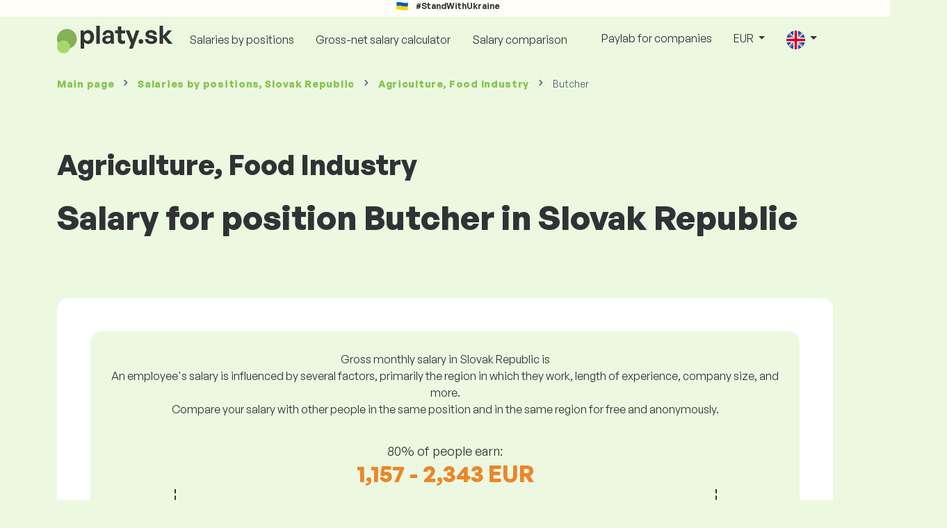

--- FILE ---
content_type: text/css; charset=utf-8
request_url: https://cdn.jsdelivr.net/npm/@almacareer/cookie-consent-manager@3/CookieConsentManagerThemes.min.css
body_size: 1926
content:
@charset "UTF-8";/*!
 * Alma Career Cookie Consent Manager
 * Copyright 2021–2025 Alma Career Czechia s.r.o.
 * Licensed under MIT (https://github.com/alma-oss/cookie-consent-manager/blob/main/LICENSE.md)
 */.theme-light-default,:root{--spirit-color-background-backdrop:rgba(26, 27, 27, 0.5019607843);--spirit-color-background-interactive-state-active:#f1edff;--spirit-color-background-interactive-state-default:rgba(255, 255, 255, 0);--spirit-color-background-interactive-state-hover:#f8f6ff;--spirit-color-background-primary:#fff;--spirit-color-background-secondary:#f2f2f2;--spirit-color-background-tertiary:#f1edff;--spirit-color-border-basic:#d9d9d9;--spirit-color-border-focus:#7847ff;--spirit-color-border-interactive-state-active:#a5a5a5;--spirit-color-border-interactive-state-default:#bfbfbf;--spirit-color-border-interactive-state-hover:#b2b2b2;--spirit-color-border-interactive-state-selected:#7847ff;--spirit-color-component-button-plain-border:rgba(255, 255, 255, 0);--spirit-color-component-button-plain-content:#6039cc;--spirit-color-component-button-plain-state-active:#e4daff;--spirit-color-component-button-plain-state-default:rgba(255, 255, 255, 0);--spirit-color-component-button-plain-state-hover:#f1edff;--spirit-color-component-button-primary-border:#4e2ea6;--spirit-color-component-button-primary-content:#fff;--spirit-color-component-button-primary-state-active:#6039cc;--spirit-color-component-button-primary-state-default:#7847ff;--spirit-color-component-button-primary-state-hover:#6c40e5;--spirit-color-component-button-secondary-border:#7847ff;--spirit-color-component-button-secondary-content:#6039cc;--spirit-color-component-button-secondary-state-active:#e4daff;--spirit-color-component-button-secondary-state-default:#fff;--spirit-color-component-button-secondary-state-hover:#f1edff;--spirit-color-component-button-tertiary-border:#e5e5e5;--spirit-color-component-button-tertiary-content:#202020;--spirit-color-component-button-tertiary-state-active:#d9d9d9;--spirit-color-component-button-tertiary-state-default:#f2f2f2;--spirit-color-component-button-tertiary-state-hover:#e5e5e5;--spirit-color-component-header-background:#fff;--spirit-color-component-header-item-background-state-active:#f1edff;--spirit-color-component-header-item-background-state-default:rgba(255, 255, 255, 0);--spirit-color-component-header-item-background-state-hover:#f8f6ff;--spirit-color-component-header-item-background-state-selected:rgba(255, 255, 255, 0);--spirit-color-component-header-item-state-active:#4e2ea6;--spirit-color-component-header-item-state-default:#404040;--spirit-color-component-header-item-state-hover:#6039cc;--spirit-color-component-header-item-state-selected:#6039cc;--spirit-color-component-header-stripe-state-selected:#ffbe00;--spirit-color-component-header-stripe-state-unselected:#e4daff;--spirit-color-component-toggle-selected-border:#327c3f;--spirit-color-component-toggle-selected-content:#fff;--spirit-color-component-toggle-selected-state-active:#3e9b4f;--spirit-color-component-toggle-selected-state-default:#327c3f;--spirit-color-component-toggle-selected-state-hover:#388b47;--spirit-color-component-toggle-unselected-border:#a5a5a5;--spirit-color-component-toggle-unselected-content:#404040;--spirit-color-component-toggle-unselected-state-active:#f2f2f2;--spirit-color-component-toggle-unselected-state-default:#fff;--spirit-color-component-toggle-unselected-state-hover:#f9f9f9;--spirit-color-disabled-background:#f9f9f9;--spirit-color-disabled-border:#e5e5e5;--spirit-color-disabled-content:#a5a5a5;--spirit-color-disabled-foreground:#d9d9d9;--spirit-color-emotion-danger-background-basic:#b60000;--spirit-color-emotion-danger-background-subtle:#fef2f2;--spirit-color-emotion-danger-border-basic:#b60000;--spirit-color-emotion-danger-border-subtle:#f18080;--spirit-color-emotion-danger-content-basic:#940000;--spirit-color-emotion-danger-content-subtle:#fff;--spirit-color-emotion-danger-state-active:#e40000;--spirit-color-emotion-danger-state-default:#b60000;--spirit-color-emotion-danger-state-hover:#cd0000;--spirit-color-emotion-informative-background-basic:#0052ad;--spirit-color-emotion-informative-background-subtle:#f2f7fd;--spirit-color-emotion-informative-border-basic:#0052ad;--spirit-color-emotion-informative-border-subtle:#80b2eb;--spirit-color-emotion-informative-content-basic:#00428c;--spirit-color-emotion-informative-content-subtle:#fff;--spirit-color-emotion-informative-state-active:#0066d8;--spirit-color-emotion-informative-state-default:#0052ad;--spirit-color-emotion-informative-state-hover:#005cc2;--spirit-color-emotion-success-background-basic:#327c3f;--spirit-color-emotion-success-background-subtle:#f5faf6;--spirit-color-emotion-success-border-basic:#327c3f;--spirit-color-emotion-success-border-subtle:#9ecda7;--spirit-color-emotion-success-content-basic:#286533;--spirit-color-emotion-success-content-subtle:#fff;--spirit-color-emotion-success-state-active:#3e9b4f;--spirit-color-emotion-success-state-default:#327c3f;--spirit-color-emotion-success-state-hover:#388b47;--spirit-color-emotion-warning-background-basic:#c26400;--spirit-color-emotion-warning-background-subtle:#fef8f2;--spirit-color-emotion-warning-border-basic:#c26400;--spirit-color-emotion-warning-border-subtle:#f9be80;--spirit-color-emotion-warning-content-basic:#9d5100;--spirit-color-emotion-warning-content-subtle:#fff;--spirit-color-emotion-warning-state-active:#f27d00;--spirit-color-emotion-warning-state-default:#c26400;--spirit-color-emotion-warning-state-hover:#da7100;--spirit-color-focus-focus-ring-color-01:rgba(210, 194, 255, 0.6980392157);--spirit-color-form-field-danger:#b60000;--spirit-color-form-field-filled-background-state-active:#fff;--spirit-color-form-field-filled-background-state-default:#fff;--spirit-color-form-field-filled-background-state-hover:#f9f9f9;--spirit-color-form-field-filled-border-state-active:#7f7f7f;--spirit-color-form-field-filled-border-state-default:#a5a5a5;--spirit-color-form-field-filled-border-state-hover:#999;--spirit-color-form-field-filled-border-state-selected:#7847ff;--spirit-color-form-field-filled-content:#202020;--spirit-color-form-field-filled-placeholder:#666;--spirit-color-form-field-helper-text:#7f7f7f;--spirit-color-form-field-label:#202020;--spirit-color-form-field-success:#327c3f;--spirit-color-form-field-warning:#c26400;--spirit-color-gradient-basic-overlay-color-01:#fff;--spirit-color-gradient-basic-overlay-color-02:rgba(255, 255, 255, 0);--spirit-color-link-primary-state-active:#3c2480;--spirit-color-link-primary-state-default:#6039cc;--spirit-color-link-primary-state-hover:#4e2ea6;--spirit-color-link-secondary-state-active:#3c2480;--spirit-color-link-secondary-state-default:#535353;--spirit-color-link-secondary-state-hover:#4e2ea6;--spirit-color-link-state-visited:#3c2480;--spirit-color-link-tertiary-state-active:#3c2480;--spirit-color-link-tertiary-state-default:#7f7f7f;--spirit-color-link-tertiary-state-hover:#4e2ea6;--spirit-color-neutral-background-basic:#202020;--spirit-color-neutral-background-subtle:#f2f2f2;--spirit-color-neutral-border-basic:#202020;--spirit-color-neutral-border-subtle:#bfbfbf;--spirit-color-neutral-content-basic:#202020;--spirit-color-neutral-content-subtle:#fff;--spirit-color-neutral-state-active:#535353;--spirit-color-neutral-state-default:#202020;--spirit-color-neutral-state-hover:#404040;--spirit-color-selected-content-basic:#4e2ea6;--spirit-color-selected-content-subtle:#fff;--spirit-color-selected-state-active:#6039cc;--spirit-color-selected-state-default:#7847ff;--spirit-color-selected-state-hover:#6c40e5;--spirit-color-shadow-shadow-100-color-01:rgba(0, 0, 0, 0.1490196078);--spirit-color-shadow-shadow-200-color-01:rgba(0, 0, 0, 0.2);--spirit-color-shadow-shadow-300-color-01:rgba(0, 0, 0, 0.2509803922);--spirit-color-shadow-shadow-400-color-01:rgba(0, 0, 0, 0.2509803922);--spirit-color-text-primary:#202020;--spirit-color-text-secondary:#535353;--spirit-color-text-tertiary:#7f7f7f}.theme-light-on-brand{--spirit-color-background-backdrop:rgba(26, 27, 27, 0.5019607843);--spirit-color-background-interactive-state-active:rgba(255, 255, 255, 0.1019607843);--spirit-color-background-interactive-state-default:rgba(255, 255, 255, 0);--spirit-color-background-interactive-state-hover:rgba(255, 255, 255, 0.0509803922);--spirit-color-background-primary:#6039cc;--spirit-color-background-secondary:#3c2480;--spirit-color-background-tertiary:#1e1240;--spirit-color-border-basic:#a07eff;--spirit-color-border-focus:#1e1240;--spirit-color-border-interactive-state-active:#bba3ff;--spirit-color-border-interactive-state-default:#a07eff;--spirit-color-border-interactive-state-hover:#ae91ff;--spirit-color-border-interactive-state-selected:#ffbe00;--spirit-color-component-button-plain-border:rgba(255, 255, 255, 0);--spirit-color-component-button-plain-content:#fff;--spirit-color-component-button-plain-state-active:rgba(255, 255, 255, 0.1490196078);--spirit-color-component-button-plain-state-default:rgba(255, 255, 255, 0);--spirit-color-component-button-plain-state-hover:rgba(255, 255, 255, 0.1019607843);--spirit-color-component-button-primary-border:#1e1240;--spirit-color-component-button-primary-content:#3c2480;--spirit-color-component-button-primary-state-active:#e4daff;--spirit-color-component-button-primary-state-default:#fff;--spirit-color-component-button-primary-state-hover:#f1edff;--spirit-color-component-button-secondary-border:#f8f6ff;--spirit-color-component-button-secondary-content:#fff;--spirit-color-component-button-secondary-state-active:rgba(26, 27, 27, 0.1490196078);--spirit-color-component-button-secondary-state-default:rgba(26, 27, 27, 0);--spirit-color-component-button-secondary-state-hover:rgba(26, 27, 27, 0.1019607843);--spirit-color-component-button-tertiary-border:rgba(26, 27, 27, 0);--spirit-color-component-button-tertiary-content:#fff;--spirit-color-component-button-tertiary-state-active:rgba(26, 27, 27, 0.3019607843);--spirit-color-component-button-tertiary-state-default:rgba(26, 27, 27, 0.2);--spirit-color-component-button-tertiary-state-hover:rgba(26, 27, 27, 0.2509803922);--spirit-color-component-header-background:#6039cc;--spirit-color-component-header-item-background-state-active:rgba(26, 27, 27, 0.1490196078);--spirit-color-component-header-item-background-state-default:rgba(255, 255, 255, 0);--spirit-color-component-header-item-background-state-hover:rgba(26, 27, 27, 0.1019607843);--spirit-color-component-header-item-background-state-selected:rgba(255, 255, 255, 0);--spirit-color-component-header-item-state-active:#e5e5e5;--spirit-color-component-header-item-state-default:#fff;--spirit-color-component-header-item-state-hover:#f2f2f2;--spirit-color-component-header-item-state-selected:#ffbe00;--spirit-color-component-header-stripe-state-selected:#fff;--spirit-color-component-header-stripe-state-unselected:rgba(255, 255, 255, 0.2509803922);--spirit-color-component-toggle-selected-border:#a07eff;--spirit-color-component-toggle-selected-content:#fff;--spirit-color-component-toggle-selected-state-active:#3e9b4f;--spirit-color-component-toggle-selected-state-default:#327c3f;--spirit-color-component-toggle-selected-state-hover:#388b47;--spirit-color-component-toggle-unselected-border:#a07eff;--spirit-color-component-toggle-unselected-content:#4e2ea6;--spirit-color-component-toggle-unselected-state-active:#e4daff;--spirit-color-component-toggle-unselected-state-default:#fff;--spirit-color-component-toggle-unselected-state-hover:#f1edff;--spirit-color-disabled-background:rgba(255, 255, 255, 0.1019607843);--spirit-color-disabled-border:rgba(255, 255, 255, 0.2);--spirit-color-disabled-content:rgba(255, 255, 255, 0.5019607843);--spirit-color-disabled-foreground:rgba(255, 255, 255, 0.2);--spirit-color-emotion-danger-background-basic:#e40000;--spirit-color-emotion-danger-background-subtle:#fce5e5;--spirit-color-emotion-danger-border-basic:#e93333;--spirit-color-emotion-danger-border-subtle:#ef6666;--spirit-color-emotion-danger-content-basic:#720000;--spirit-color-emotion-danger-content-subtle:#fff;--spirit-color-emotion-danger-state-active:#ec4d4d;--spirit-color-emotion-danger-state-default:#e40000;--spirit-color-emotion-danger-state-hover:#e93333;--spirit-color-emotion-informative-background-basic:#0066d8;--spirit-color-emotion-informative-background-subtle:#e5f0fb;--spirit-color-emotion-informative-border-basic:#3385e0;--spirit-color-emotion-informative-border-subtle:#66a3e8;--spirit-color-emotion-informative-content-basic:#00336c;--spirit-color-emotion-informative-content-subtle:#fff;--spirit-color-emotion-informative-state-active:#4d94e4;--spirit-color-emotion-informative-state-default:#0066d8;--spirit-color-emotion-informative-state-hover:#3385e0;--spirit-color-emotion-success-background-basic:#3e9b4f;--spirit-color-emotion-success-background-subtle:#ecf5ed;--spirit-color-emotion-success-border-basic:#65af72;--spirit-color-emotion-success-border-subtle:#8bc395;--spirit-color-emotion-success-content-basic:#1f4e28;--spirit-color-emotion-success-content-subtle:#fff;--spirit-color-emotion-success-state-active:#78b984;--spirit-color-emotion-success-state-default:#3e9b4f;--spirit-color-emotion-success-state-hover:#65af72;--spirit-color-emotion-warning-background-basic:#f27d00;--spirit-color-emotion-warning-background-subtle:#fef2e5;--spirit-color-emotion-warning-border-basic:#f59733;--spirit-color-emotion-warning-border-subtle:#f7b166;--spirit-color-emotion-warning-content-basic:#793f00;--spirit-color-emotion-warning-content-subtle:#fff;--spirit-color-emotion-warning-state-active:#f6a44d;--spirit-color-emotion-warning-state-default:#f27d00;--spirit-color-emotion-warning-state-hover:#f59733;--spirit-color-focus-focus-ring-color-01:rgba(210, 194, 255, 0.6980392157);--spirit-color-form-field-danger:#ec4d4d;--spirit-color-form-field-filled-background-state-active:#fff;--spirit-color-form-field-filled-background-state-default:#f9f9f9;--spirit-color-form-field-filled-background-state-hover:#f1edff;--spirit-color-form-field-filled-border-state-active:#936cff;--spirit-color-form-field-filled-border-state-default:#ae91ff;--spirit-color-form-field-filled-border-state-hover:#a07eff;--spirit-color-form-field-filled-border-state-selected:#ffbe00;--spirit-color-form-field-filled-content:#202020;--spirit-color-form-field-filled-placeholder:#666;--spirit-color-form-field-helper-text:#c9b5ff;--spirit-color-form-field-label:#fff;--spirit-color-form-field-success:#78b984;--spirit-color-form-field-warning:#f6a44d;--spirit-color-gradient-basic-overlay-color-01:#606060;--spirit-color-gradient-basic-overlay-color-02:rgba(96, 96, 96, 0);--spirit-color-link-primary-state-active:#e5e5e5;--spirit-color-link-primary-state-default:#fff;--spirit-color-link-primary-state-hover:#f2f2f2;--spirit-color-link-secondary-state-active:#e5e5e5;--spirit-color-link-secondary-state-default:#d6c8ff;--spirit-color-link-secondary-state-hover:#f2f2f2;--spirit-color-link-state-visited:#ffbe00;--spirit-color-link-tertiary-state-active:#e5e5e5;--spirit-color-link-tertiary-state-default:#bba3ff;--spirit-color-link-tertiary-state-hover:#f2f2f2;--spirit-color-neutral-background-basic:#202020;--spirit-color-neutral-background-subtle:#f2f2f2;--spirit-color-neutral-border-basic:#202020;--spirit-color-neutral-border-subtle:#bfbfbf;--spirit-color-neutral-content-basic:#202020;--spirit-color-neutral-content-subtle:#fff;--spirit-color-neutral-state-active:#535353;--spirit-color-neutral-state-default:#202020;--spirit-color-neutral-state-hover:#404040;--spirit-color-selected-content-basic:#fff;--spirit-color-selected-content-subtle:#3c2480;--spirit-color-selected-state-active:#ffd24d;--spirit-color-selected-state-default:#ffbe00;--spirit-color-selected-state-hover:#ffcb33;--spirit-color-shadow-shadow-100-color-01:rgba(0, 0, 0, 0.1490196078);--spirit-color-shadow-shadow-200-color-01:rgba(0, 0, 0, 0.2);--spirit-color-shadow-shadow-300-color-01:rgba(0, 0, 0, 0.2509803922);--spirit-color-shadow-shadow-400-color-01:rgba(0, 0, 0, 0.2509803922);--spirit-color-text-primary:#f9f9f9;--spirit-color-text-secondary:#d9d9d9;--spirit-color-text-tertiary:#b2b2b2}